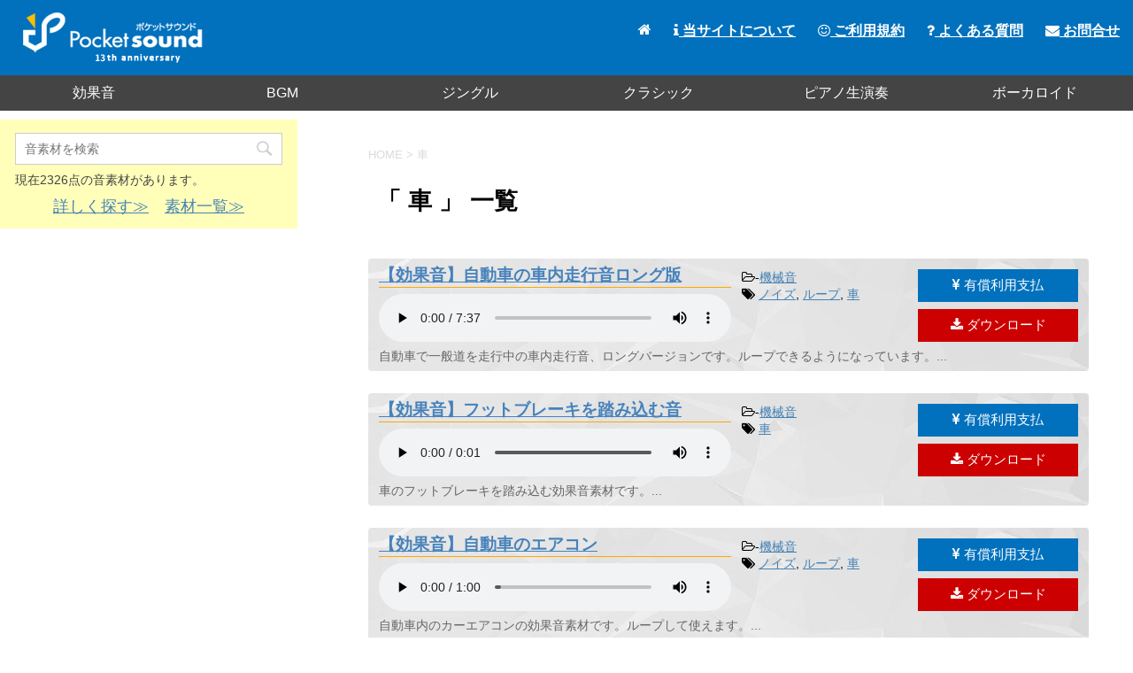

--- FILE ---
content_type: text/html; charset=UTF-8
request_url: https://pocket-se.info/archives/tag/%E8%BB%8A/
body_size: 7531
content:
<!DOCTYPE html>
<!--[if lt IE 7]>
<html class="ie6" lang="ja"> <![endif]-->
<!--[if IE 7]>
<html class="i7" lang="ja"> <![endif]-->
<!--[if IE 8]>
<html class="ie" lang="ja"> <![endif]-->
<!--[if gt IE 8]><!-->
<html lang="ja">
	<!--<![endif]-->
	<head prefix="og: http://ogp.me/ns# fb: http://ogp.me/ns/fb# article: http://ogp.me/ns/article#">
		<meta charset="UTF-8" >
		<meta name="viewport" content="width=device-width,initial-scale=1.0,user-scalable=no">
		<meta name="format-detection" content="telephone=no" >
		<meta name="twitter:card" content="summary" />
		<meta name="twitter:site" content="@pocketse" />
		<meta name="twitter:title" content="ポケットサウンド | フリー効果音・BGM素材" />
		<meta name="twitter:description" content="フリー効果音素材・BGM・ジングル素材をmp3で公開しています。加工自由・商用利用可です。素材をご利用の際は利用規約をご一読ください。" />
		<meta name="twitter:image" content="https://pocket-se.info/image/pocketse.jpg" />
		
		
					<meta name="robots" content="index,follow">
				
		<link rel="alternate" type="application/rss+xml" title="ポケットサウンド - フリー効果音素材・BGMダウンロード RSS Feed" href="https://pocket-se.info/feed/" />
		<link rel="pingback" href="https://pocket-se.info/xmlrpc.php" >
		<!--[if lt IE 9]>
		<script src="http://css3-mediaqueries-js.googlecode.com/svn/trunk/css3-mediaqueries.js"></script>
		<script src="https://pocket-se.info/wp-content/themes/stingerpro/js/html5shiv.js"></script>
		<![endif]-->
				<title>車 - ポケットサウンド - フリー効果音素材・BGMダウンロード</title>
<link rel='dns-prefetch' href='//ajax.googleapis.com' />
<link rel='dns-prefetch' href='//fonts.googleapis.com' />
<link rel='dns-prefetch' href='//s.w.org' />
		<script type="text/javascript">
			window._wpemojiSettings = {"baseUrl":"https:\/\/s.w.org\/images\/core\/emoji\/11\/72x72\/","ext":".png","svgUrl":"https:\/\/s.w.org\/images\/core\/emoji\/11\/svg\/","svgExt":".svg","source":{"concatemoji":"https:\/\/pocket-se.info\/wp-includes\/js\/wp-emoji-release.min.js?ver=5.0.22"}};
			!function(e,a,t){var n,r,o,i=a.createElement("canvas"),p=i.getContext&&i.getContext("2d");function s(e,t){var a=String.fromCharCode;p.clearRect(0,0,i.width,i.height),p.fillText(a.apply(this,e),0,0);e=i.toDataURL();return p.clearRect(0,0,i.width,i.height),p.fillText(a.apply(this,t),0,0),e===i.toDataURL()}function c(e){var t=a.createElement("script");t.src=e,t.defer=t.type="text/javascript",a.getElementsByTagName("head")[0].appendChild(t)}for(o=Array("flag","emoji"),t.supports={everything:!0,everythingExceptFlag:!0},r=0;r<o.length;r++)t.supports[o[r]]=function(e){if(!p||!p.fillText)return!1;switch(p.textBaseline="top",p.font="600 32px Arial",e){case"flag":return s([55356,56826,55356,56819],[55356,56826,8203,55356,56819])?!1:!s([55356,57332,56128,56423,56128,56418,56128,56421,56128,56430,56128,56423,56128,56447],[55356,57332,8203,56128,56423,8203,56128,56418,8203,56128,56421,8203,56128,56430,8203,56128,56423,8203,56128,56447]);case"emoji":return!s([55358,56760,9792,65039],[55358,56760,8203,9792,65039])}return!1}(o[r]),t.supports.everything=t.supports.everything&&t.supports[o[r]],"flag"!==o[r]&&(t.supports.everythingExceptFlag=t.supports.everythingExceptFlag&&t.supports[o[r]]);t.supports.everythingExceptFlag=t.supports.everythingExceptFlag&&!t.supports.flag,t.DOMReady=!1,t.readyCallback=function(){t.DOMReady=!0},t.supports.everything||(n=function(){t.readyCallback()},a.addEventListener?(a.addEventListener("DOMContentLoaded",n,!1),e.addEventListener("load",n,!1)):(e.attachEvent("onload",n),a.attachEvent("onreadystatechange",function(){"complete"===a.readyState&&t.readyCallback()})),(n=t.source||{}).concatemoji?c(n.concatemoji):n.wpemoji&&n.twemoji&&(c(n.twemoji),c(n.wpemoji)))}(window,document,window._wpemojiSettings);
		</script>
		<style type="text/css">
img.wp-smiley,
img.emoji {
	display: inline !important;
	border: none !important;
	box-shadow: none !important;
	height: 1em !important;
	width: 1em !important;
	margin: 0 .07em !important;
	vertical-align: -0.1em !important;
	background: none !important;
	padding: 0 !important;
}
</style>
<link rel='stylesheet' id='wp-block-library-css'  href='https://pocket-se.info/wp-includes/css/dist/block-library/style.min.css?ver=5.0.22' type='text/css' media='all' />
<link rel='stylesheet' id='contact-form-7-css'  href='https://pocket-se.info/wp-content/plugins/contact-form-7/includes/css/styles.css?ver=5.1.1' type='text/css' media='all' />
<link rel='stylesheet' id='wordpress-popular-posts-css-css'  href='https://pocket-se.info/wp-content/plugins/wordpress-popular-posts/public/css/wpp.css?ver=4.0.0' type='text/css' media='all' />
<link rel='stylesheet' id='wp-ulike-css'  href='https://pocket-se.info/wp-content/plugins/wp-ulike/assets/css/wp-ulike.min.css?ver=4.5.0' type='text/css' media='all' />
<link rel='stylesheet' id='dlm-frontend-css'  href='https://pocket-se.info/wp-content/plugins/download-monitor/assets/css/frontend.css?ver=5.0.22' type='text/css' media='all' />
<link rel='stylesheet' id='parent-style-css'  href='https://pocket-se.info/wp-content/themes/stingerpro/style.css?ver=5.0.22' type='text/css' media='all' />
<link rel='stylesheet' id='fonts-googleapis-montserrat-css'  href='https://fonts.googleapis.com/css?family=Montserrat%3A400&#038;ver=5.0.22' type='text/css' media='all' />
<link rel='stylesheet' id='normalize-css'  href='https://pocket-se.info/wp-content/themes/stingerpro/css/normalize.css?ver=1.5.9' type='text/css' media='all' />
<link rel='stylesheet' id='font-awesome-css'  href='https://pocket-se.info/wp-content/themes/stingerpro/css/fontawesome/css/font-awesome.min.css?ver=4.7.0' type='text/css' media='all' />
<link rel='stylesheet' id='style-css'  href='https://pocket-se.info/wp-content/themes/stingerpro-child/style.css?ver=5.0.22' type='text/css' media='all' />
<link rel='stylesheet' id='single2-css'  href='https://pocket-se.info/wp-content/themes/stingerpro/st-kanricss.php' type='text/css' media='all' />
<link rel='stylesheet' id='single-css'  href='https://pocket-se.info/wp-content/themes/stingerpro/st-tagcss.php' type='text/css' media='all' />
<link rel='stylesheet' id='st-themecss-css'  href='https://pocket-se.info/wp-content/themes/stingerpro/st-themecss-loader.php?ver=5.0.22' type='text/css' media='all' />
<link rel='https://api.w.org/' href='https://pocket-se.info/wp-json/' />
<link rel="next" href="https://pocket-se.info/archives/tag/%E8%BB%8A/page/2/" />
<meta name="google-site-verification" content="D0JtWVVNLUfy9S5xBZPMRRTW47uBOHzU2DW3-OdJYlo"/>
<script type='text/javascript' src='//ajax.googleapis.com/ajax/libs/jquery/1.11.3/jquery.min.js?ver=1.11.3'></script>
<style type="text/css" id="custom-background-css">
body.custom-background { background-color: #ffffff; }
</style>
			<script>
		(function (i, s, o, g, r, a, m) {
			i['GoogleAnalyticsObject'] = r;
			i[r] = i[r] || function () {
					(i[r].q = i[r].q || []).push(arguments)
				}, i[r].l = 1 * new Date();
			a = s.createElement(o),
				m = s.getElementsByTagName(o)[0];
			a.async = 1;
			a.src = g;
			m.parentNode.insertBefore(a, m)
		})(window, document, 'script', '//www.google-analytics.com/analytics.js', 'ga');

		ga('create', 'UA-25271098-1', 'auto');
		ga('send', 'pageview');

	</script>
					


						<script type="text/javascript" src="https://pocket-se.info/js/smenu.js" async=""></script>
	</head>
	<body class="archive tag tag-44 custom-background not-front-page" >
<div id="fb-root"></div>
<script>(function(d, s, id) {
  var js, fjs = d.getElementsByTagName(s)[0];
  if (d.getElementById(id)) return;
  js = d.createElement(s); js.id = id;
  js.src = "//connect.facebook.net/ja_JP/sdk.js#xfbml=1&appId=1572939906276090&version=v2.0";
  fjs.parentNode.insertBefore(js, fjs);
}(document, 'script', 'facebook-jssdk'));</script>
				<div id="st-ami">
				<div id="wrapper" class="">
				<div id="wrapper-in">
					<header id="">
						<div id="headbox-bg">
							<div class="clearfix" id="headbox">
																	<div id="header-l">
											<!-- ロゴ又はブログ名 -->
						<p id="minih" class="sitename"><a href="https://pocket-se.info/">
									<img alt="ポケットサウンド - フリー効果音素材・BGMダウンロード" src="https://pocket-se.info/wp-content/uploads/2021/06/logo.png" >
							</a></p>
			
									</div><!-- /#header-l -->
								<div id="header-r" class="smanone">
																		
								</div><!-- /#header-r -->
							</div><!-- /#headbox-bg -->
						</div><!-- /#headbox clearfix -->
					
<div id="gazou-wide">
			<div id="st-menubox">
			<div id="st-menuwide">
				<nav class="smanone clearfix"><ul id="menu-menu" class="menu"><li id="menu-item-9902" class="menu-item menu-item-type-taxonomy menu-item-object-category menu-item-9902"><a href="https://pocket-se.info/archives/category/se/">効果音</a></li>
<li id="menu-item-9903" class="menu-item menu-item-type-taxonomy menu-item-object-category menu-item-9903"><a href="https://pocket-se.info/archives/category/bgm/">BGM</a></li>
<li id="menu-item-9904" class="menu-item menu-item-type-taxonomy menu-item-object-category menu-item-9904"><a href="https://pocket-se.info/archives/category/se/jingle/">ジングル</a></li>
<li id="menu-item-9905" class="menu-item menu-item-type-taxonomy menu-item-object-category menu-item-9905"><a href="https://pocket-se.info/archives/category/bgm/classic-piano/">クラシック</a></li>
<li id="menu-item-9906" class="menu-item menu-item-type-taxonomy menu-item-object-category menu-item-9906"><a href="https://pocket-se.info/archives/category/bgm/live-piano/">ピアノ生演奏</a></li>
<li id="menu-item-9907" class="menu-item menu-item-type-taxonomy menu-item-object-category menu-item-9907"><a href="https://pocket-se.info/archives/category/bgm/vocaloid/">ボーカロイド</a></li>
</ul></nav>			</div>
		</div>
	</div>
					<div id="mainmenu">
						<ul>
							<li><a href="https://pocket-se.info/"><i class="fa fa-home" aria-hidden="true"></i></a></li>
							<li><a href="https://pocket-se.info/about/"><i class="fa fa-info" aria-hidden="true"></i> 当サイトについて</a></li>
							<li><a href="https://pocket-se.info/rules/"><i class="fa fa-smile-o" aria-hidden="true"></i> ご利用規約</a></li>
							<li><a href="https://pocket-se.info/faq/"><i class="fa fa-question" aria-hidden="true"></i> よくある質問</a></li>
							<li><a href="https://pocket-se.info/contact/"><i class="fa fa-envelope" aria-hidden="true"></i> お問合せ</a></li>
						</ul>	
					</div>
					<!-- スマホメニュー -->
					<div class="hamburger">
						<span></span>
						<span></span>
						<span></span>
					</div>
					<nav class="smenu">
						<ul>
							<li><a href="https://pocket-se.info/">ホーム</a></li>
							<li><a href="https://pocket-se.info/about/">当サイトについて</a></li>
							<li><a href="https://pocket-se.info/rules/">ご利用規約</a></li>
							<li><a href="https://pocket-se.info/material/">素材を探す</a></li>
							<li><a href="https://pocket-se.info/faq/">よくある質問</a></li>
							<li><a href="https://pocket-se.info/contact/">お問合せ</a></li>
						</ul>
						<div class="youtubebt">
							<a href="https://www.youtube.com/playlist?list=PLC2XvrvgxGw3J9ZperJWVIaGsAa4Mb40d" target="_blank" rel="noopener"><i class="fa fa-youtube-play" aria-hidden="true"></i> YouTubeプレイリスト</a>
						</div>
					</nav>
					</header>
					<div id="content-w">
																		<div id="smaho-search">
							<div id="search">
	<form method="get" id="searchform" action="https://pocket-se.info/">
		<label class="hidden" for="s">
					</label>
		<input type="text" placeholder="音素材を検索" value="" name="s" id="s" />
		<input type="image" src="https://pocket-se.info/wp-content/themes/stingerpro/images/search.png" alt="検索" id="searchsubmit" />
	</form>
		<div class="smakesi">
	<p class="total">現在2326点の音素材があります。</p>
	<p><a href="https://pocket-se.info/material/">詳しく探す≫</a>　<a href="https://pocket-se.info/index/">素材一覧≫</a></p>
	</div>
	</div>
<!-- /stinger --> 						</div>
											
<div id="content" class="clearfix">
	<div id="contentInner">
		<main >
			<article>
				<!--ぱんくず -->
									<div id="breadcrumb">
					<ol>
						<li><a href="https://pocket-se.info"><span>HOME</span></a> > </li>
						<li>車</li>
					</ol>
					</div>
								<!--/ ぱんくず -->
				<!--ループ開始-->
				<h1 class="entry-title">「
											車										」 一覧 </h1>
																<div class="kanren clearfix ">
			<div class="player clearfix">
			<div class="material">
				<h3><a href="https://pocket-se.info/archives/2265/">【効果音】自動車の車内走行音ロング版</a></h3>
														<audio src="https://pocket-se.info/se/carnoiselong.mp3" controls>素材を再生するには、audioタグをサポートしたブラウザが必要です。</audio>
													</div>
			<div class="material-tag">
				<i class="fa fa-folder-open-o" aria-hidden="true"></i>-<a href="https://pocket-se.info/archives/category/se/mechanism/" rel="category tag">機械音</a><br />
				<span class="stag"><i class="fa fa-tags"></i>&nbsp;<a href="https://pocket-se.info/archives/tag/%e3%83%8e%e3%82%a4%e3%82%ba/" rel="tag">ノイズ</a>, <a href="https://pocket-se.info/archives/tag/%e3%83%ab%e3%83%bc%e3%83%97/" rel="tag">ループ</a>, <a href="https://pocket-se.info/archives/tag/%e8%bb%8a/" rel="tag">車</a></span>
			</div>
			<div class="material-bt">
				<div class="download-buy">
										<a href="https://checkout.square.site/merchant/MLDH5VVXBKNDE/checkout/EW5RQJ22ZNP47EYXSITWM6KN?src=embed" target="_blank"><i class="fa fa-jpy" aria-hidden="true"></i> 有償利用支払</a>
									</div>
				<div class="download-bt"><a href="https://pocket-se.info/se/carnoiselong.mp3" onclick="_gaq.push(['_trackEvent','Downloads','click','2265]);" title="DL数：566" download><i class="fa fa-download" aria-hidden="true"></i> ダウンロード</a></div>
			</div>
			<div class="desc"><p>自動車で一般道を走行中の車内走行音、ロングバージョンです。ループできるようになっています。...</p></div>
		</div>
			<div class="player clearfix">
			<div class="material">
				<h3><a href="https://pocket-se.info/archives/2193/">【効果音】フットブレーキを踏み込む音</a></h3>
														<audio src="https://pocket-se.info/se/footbrake.mp3" controls>素材を再生するには、audioタグをサポートしたブラウザが必要です。</audio>
													</div>
			<div class="material-tag">
				<i class="fa fa-folder-open-o" aria-hidden="true"></i>-<a href="https://pocket-se.info/archives/category/se/mechanism/" rel="category tag">機械音</a><br />
				<span class="stag"><i class="fa fa-tags"></i>&nbsp;<a href="https://pocket-se.info/archives/tag/%e8%bb%8a/" rel="tag">車</a></span>
			</div>
			<div class="material-bt">
				<div class="download-buy">
										<a href="https://checkout.square.site/merchant/MLDH5VVXBKNDE/checkout/EW5RQJ22ZNP47EYXSITWM6KN?src=embed" target="_blank"><i class="fa fa-jpy" aria-hidden="true"></i> 有償利用支払</a>
									</div>
				<div class="download-bt"><a href="https://pocket-se.info/se/footbrake.mp3" onclick="_gaq.push(['_trackEvent','Downloads','click','2265]);" title="DL数：737" download><i class="fa fa-download" aria-hidden="true"></i> ダウンロード</a></div>
			</div>
			<div class="desc"><p>車のフットブレーキを踏み込む効果音素材です。...</p></div>
		</div>
			<div class="player clearfix">
			<div class="material">
				<h3><a href="https://pocket-se.info/archives/2124/">【効果音】自動車のエアコン</a></h3>
														<audio src="https://pocket-se.info/se/caraircon.mp3" controls>素材を再生するには、audioタグをサポートしたブラウザが必要です。</audio>
													</div>
			<div class="material-tag">
				<i class="fa fa-folder-open-o" aria-hidden="true"></i>-<a href="https://pocket-se.info/archives/category/se/mechanism/" rel="category tag">機械音</a><br />
				<span class="stag"><i class="fa fa-tags"></i>&nbsp;<a href="https://pocket-se.info/archives/tag/%e3%83%8e%e3%82%a4%e3%82%ba/" rel="tag">ノイズ</a>, <a href="https://pocket-se.info/archives/tag/%e3%83%ab%e3%83%bc%e3%83%97/" rel="tag">ループ</a>, <a href="https://pocket-se.info/archives/tag/%e8%bb%8a/" rel="tag">車</a></span>
			</div>
			<div class="material-bt">
				<div class="download-buy">
										<a href="https://checkout.square.site/merchant/MLDH5VVXBKNDE/checkout/EW5RQJ22ZNP47EYXSITWM6KN?src=embed" target="_blank"><i class="fa fa-jpy" aria-hidden="true"></i> 有償利用支払</a>
									</div>
				<div class="download-bt"><a href="https://pocket-se.info/se/caraircon.mp3" onclick="_gaq.push(['_trackEvent','Downloads','click','2265]);" title="DL数：1098" download><i class="fa fa-download" aria-hidden="true"></i> ダウンロード</a></div>
			</div>
			<div class="desc"><p>自動車内のカーエアコンの効果音素材です。ループして使えます。...</p></div>
		</div>
			<div class="player clearfix">
			<div class="material">
				<h3><a href="https://pocket-se.info/archives/1573/">【効果音】対向車がシュンシュンと通過していく音</a></h3>
														<audio src="https://pocket-se.info/se/syunsyun.mp3" controls>素材を再生するには、audioタグをサポートしたブラウザが必要です。</audio>
													</div>
			<div class="material-tag">
				<i class="fa fa-folder-open-o" aria-hidden="true"></i>-<a href="https://pocket-se.info/archives/category/se/mechanism/" rel="category tag">機械音</a><br />
				<span class="stag"><i class="fa fa-tags"></i>&nbsp;<a href="https://pocket-se.info/archives/tag/%e3%82%ac%e3%83%a4/" rel="tag">ガヤ</a>, <a href="https://pocket-se.info/archives/tag/%e3%83%8e%e3%83%99%e3%83%ab%e3%82%b2%e3%83%bc%e3%83%a0/" rel="tag">ノベルゲーム</a>, <a href="https://pocket-se.info/archives/tag/%e3%83%ab%e3%83%bc%e3%83%97/" rel="tag">ループ</a>, <a href="https://pocket-se.info/archives/tag/%e8%bb%8a/" rel="tag">車</a></span>
			</div>
			<div class="material-bt">
				<div class="download-buy">
										<a href="https://checkout.square.site/merchant/MLDH5VVXBKNDE/checkout/EW5RQJ22ZNP47EYXSITWM6KN?src=embed" target="_blank"><i class="fa fa-jpy" aria-hidden="true"></i> 有償利用支払</a>
									</div>
				<div class="download-bt"><a href="https://pocket-se.info/se/syunsyun.mp3" onclick="_gaq.push(['_trackEvent','Downloads','click','2265]);" title="DL数：1727" download><i class="fa fa-download" aria-hidden="true"></i> ダウンロード</a></div>
			</div>
			<div class="desc"><p>2車線の国道を走行中に対向車がシュンシュンと空を切って通過していく効果音素材です。ループして使えます。...</p></div>
		</div>
			<div class="player clearfix">
			<div class="material">
				<h3><a href="https://pocket-se.info/archives/1568/">【効果音】車のシートベルトを装着する一連の流れの音</a></h3>
														<audio src="https://pocket-se.info/se/seatbelt2.mp3" controls>素材を再生するには、audioタグをサポートしたブラウザが必要です。</audio>
													</div>
			<div class="material-tag">
				<i class="fa fa-folder-open-o" aria-hidden="true"></i>-<a href="https://pocket-se.info/archives/category/se/life/" rel="category tag">生活音</a><br />
				<span class="stag"><i class="fa fa-tags"></i>&nbsp;<a href="https://pocket-se.info/archives/tag/%e8%bb%8a/" rel="tag">車</a></span>
			</div>
			<div class="material-bt">
				<div class="download-buy">
										<a href="https://checkout.square.site/merchant/MLDH5VVXBKNDE/checkout/EW5RQJ22ZNP47EYXSITWM6KN?src=embed" target="_blank"><i class="fa fa-jpy" aria-hidden="true"></i> 有償利用支払</a>
									</div>
				<div class="download-bt"><a href="https://pocket-se.info/se/seatbelt2.mp3" onclick="_gaq.push(['_trackEvent','Downloads','click','2265]);" title="DL数：1415" download><i class="fa fa-download" aria-hidden="true"></i> ダウンロード</a></div>
			</div>
			<div class="desc"><p>自動車に乗ってシートベルトを装着する一連の流れの音を録った効果音素材です。...</p></div>
		</div>
			<div class="player clearfix">
			<div class="material">
				<h3><a href="https://pocket-se.info/archives/1567/">【効果音】車のシフトレバーを動かす音＃２</a></h3>
														<audio src="https://pocket-se.info/se/shiftrever2.mp3" controls>素材を再生するには、audioタグをサポートしたブラウザが必要です。</audio>
													</div>
			<div class="material-tag">
				<i class="fa fa-folder-open-o" aria-hidden="true"></i>-<a href="https://pocket-se.info/archives/category/se/mechanism/" rel="category tag">機械音</a><br />
				<span class="stag"><i class="fa fa-tags"></i>&nbsp;<a href="https://pocket-se.info/archives/tag/%e8%bb%8a/" rel="tag">車</a></span>
			</div>
			<div class="material-bt">
				<div class="download-buy">
										<a href="https://checkout.square.site/merchant/MLDH5VVXBKNDE/checkout/EW5RQJ22ZNP47EYXSITWM6KN?src=embed" target="_blank"><i class="fa fa-jpy" aria-hidden="true"></i> 有償利用支払</a>
									</div>
				<div class="download-bt"><a href="https://pocket-se.info/se/shiftrever2.mp3" onclick="_gaq.push(['_trackEvent','Downloads','click','2265]);" title="DL数：1495" download><i class="fa fa-download" aria-hidden="true"></i> ダウンロード</a></div>
			</div>
			<div class="desc"><p>自動車の駆動を制御するシフトレバー（セレクター）を動かす効果音素材です。...</p></div>
		</div>
			<div class="player clearfix">
			<div class="material">
				<h3><a href="https://pocket-se.info/archives/1566/">【効果音】自動車の電源オフ</a></h3>
														<audio src="https://pocket-se.info/se/carpoweroff.mp3" controls>素材を再生するには、audioタグをサポートしたブラウザが必要です。</audio>
													</div>
			<div class="material-tag">
				<i class="fa fa-folder-open-o" aria-hidden="true"></i>-<a href="https://pocket-se.info/archives/category/se/mechanism/" rel="category tag">機械音</a><br />
				<span class="stag"><i class="fa fa-tags"></i>&nbsp;<a href="https://pocket-se.info/archives/tag/%e3%82%b9%e3%82%a4%e3%83%83%e3%83%81/" rel="tag">スイッチ</a>, <a href="https://pocket-se.info/archives/tag/%e8%bb%8a/" rel="tag">車</a></span>
			</div>
			<div class="material-bt">
				<div class="download-buy">
										<a href="https://checkout.square.site/merchant/MLDH5VVXBKNDE/checkout/EW5RQJ22ZNP47EYXSITWM6KN?src=embed" target="_blank"><i class="fa fa-jpy" aria-hidden="true"></i> 有償利用支払</a>
									</div>
				<div class="download-bt"><a href="https://pocket-se.info/se/carpoweroff.mp3" onclick="_gaq.push(['_trackEvent','Downloads','click','2265]);" title="DL数：1475" download><i class="fa fa-download" aria-hidden="true"></i> ダウンロード</a></div>
			</div>
			<div class="desc"><p>ハイブリッド自動車のエンジンスイッチをオフにする効果音素材です。...</p></div>
		</div>
			<div class="player clearfix">
			<div class="material">
				<h3><a href="https://pocket-se.info/archives/1535/">【効果音】サーキットでモータースポーツレース場のスキール音</a></h3>
														<audio src="https://pocket-se.info/se/circuit.mp3" controls>素材を再生するには、audioタグをサポートしたブラウザが必要です。</audio>
													</div>
			<div class="material-tag">
				<i class="fa fa-folder-open-o" aria-hidden="true"></i>-<a href="https://pocket-se.info/archives/category/se/mechanism/" rel="category tag">機械音</a><br />
				<span class="stag"><i class="fa fa-tags"></i>&nbsp;<a href="https://pocket-se.info/archives/tag/%e3%82%a8%e3%83%b3%e3%82%b8%e3%83%b3/" rel="tag">エンジン</a>, <a href="https://pocket-se.info/archives/tag/%e3%83%ab%e3%83%bc%e3%83%97/" rel="tag">ループ</a>, <a href="https://pocket-se.info/archives/tag/%e8%bb%8a/" rel="tag">車</a></span>
			</div>
			<div class="material-bt">
				<div class="download-buy">
										<a href="https://checkout.square.site/merchant/MLDH5VVXBKNDE/checkout/EW5RQJ22ZNP47EYXSITWM6KN?src=embed" target="_blank"><i class="fa fa-jpy" aria-hidden="true"></i> 有償利用支払</a>
									</div>
				<div class="download-bt"><a href="https://pocket-se.info/se/circuit.mp3" onclick="_gaq.push(['_trackEvent','Downloads','click','2265]);" title="DL数：1905" download><i class="fa fa-download" aria-hidden="true"></i> ダウンロード</a></div>
			</div>
			<div class="desc"><p>サーキット場で車のドリフト音や、モータースポーツレース中の環境音の効果音素材です。...</p></div>
		</div>
			<div class="player clearfix">
			<div class="material">
				<h3><a href="https://pocket-se.info/archives/1497/">【効果音】暴走族「パラリラパラリラ」</a></h3>
														<audio src="https://pocket-se.info/se/pararira.mp3" controls>素材を再生するには、audioタグをサポートしたブラウザが必要です。</audio>
													</div>
			<div class="material-tag">
				<i class="fa fa-folder-open-o" aria-hidden="true"></i>-<a href="https://pocket-se.info/archives/category/se/system/" rel="category tag">システム音</a><br />
				<span class="stag"><i class="fa fa-tags"></i>&nbsp;<a href="https://pocket-se.info/archives/tag/%e8%bb%8a/" rel="tag">車</a></span>
			</div>
			<div class="material-bt">
				<div class="download-buy">
										<a href="https://checkout.square.site/merchant/MLDH5VVXBKNDE/checkout/EW5RQJ22ZNP47EYXSITWM6KN?src=embed" target="_blank"><i class="fa fa-jpy" aria-hidden="true"></i> 有償利用支払</a>
									</div>
				<div class="download-bt"><a href="https://pocket-se.info/se/pararira.mp3" onclick="_gaq.push(['_trackEvent','Downloads','click','2265]);" title="DL数：2212" download><i class="fa fa-download" aria-hidden="true"></i> ダウンロード</a></div>
			</div>
			<div class="desc"><p>暴走族が「パラリラパラリラ」とうるさい3連ホーンを鳴らす効果音素材です。...</p></div>
		</div>
			<div class="player clearfix">
			<div class="material">
				<h3><a href="https://pocket-se.info/archives/1458/">【効果音】蝉と車のエンジンの爆音</a></h3>
														<audio src="https://pocket-se.info/se/bakuon.mp3" controls>素材を再生するには、audioタグをサポートしたブラウザが必要です。</audio>
													</div>
			<div class="material-tag">
				<i class="fa fa-folder-open-o" aria-hidden="true"></i>-<a href="https://pocket-se.info/archives/category/se/mechanism/" rel="category tag">機械音</a><br />
				<span class="stag"><i class="fa fa-tags"></i>&nbsp;<a href="https://pocket-se.info/archives/tag/%e3%82%a8%e3%83%b3%e3%82%b8%e3%83%b3/" rel="tag">エンジン</a>, <a href="https://pocket-se.info/archives/tag/%e3%82%bb%e3%83%9f/" rel="tag">セミ</a>, <a href="https://pocket-se.info/archives/tag/%e8%bb%8a/" rel="tag">車</a></span>
			</div>
			<div class="material-bt">
				<div class="download-buy">
										<a href="https://checkout.square.site/merchant/MLDH5VVXBKNDE/checkout/EW5RQJ22ZNP47EYXSITWM6KN?src=embed" target="_blank"><i class="fa fa-jpy" aria-hidden="true"></i> 有償利用支払</a>
									</div>
				<div class="download-bt"><a href="https://pocket-se.info/se/bakuon.mp3" onclick="_gaq.push(['_trackEvent','Downloads','click','2265]);" title="DL数：3229" download><i class="fa fa-download" aria-hidden="true"></i> ダウンロード</a></div>
			</div>
			<div class="desc"><p>セミが鳴く真夏の真っ昼間に改造車のエンジン音が轟く効果音素材です。...</p></div>
		</div>
	</div>
					<div class="st-pagelink">
	<span aria-current='page' class='page-numbers current'>1</span>
<a class='page-numbers' href='https://pocket-se.info/archives/tag/%E8%BB%8A/page/2/'>2</a>
<a class='page-numbers' href='https://pocket-se.info/archives/tag/%E8%BB%8A/page/3/'>3</a>
<span class="page-numbers dots">&hellip;</span>
<a class='page-numbers' href='https://pocket-se.info/archives/tag/%E8%BB%8A/page/7/'>7</a>
<a class="next page-numbers" href="https://pocket-se.info/archives/tag/%E8%BB%8A/page/2/">次へ &raquo;</a>	</div>
			</article>
		</main>
	</div>
	<!-- /#contentInner -->
	<div id="side">
	<aside>

					<div class="side-topad">
				<div class="ad"><p class="st-widgets-title">効果音素材を探す</p><div id="search">
	<form method="get" id="searchform" action="https://pocket-se.info/">
		<label class="hidden" for="s">
					</label>
		<input type="text" placeholder="音素材を検索" value="" name="s" id="s" />
		<input type="image" src="https://pocket-se.info/wp-content/themes/stingerpro/images/search.png" alt="検索" id="searchsubmit" />
	</form>
		<div class="smakesi">
	<p class="total">現在2326点の音素材があります。</p>
	<p><a href="https://pocket-se.info/material/">詳しく探す≫</a>　<a href="https://pocket-se.info/index/">素材一覧≫</a></p>
	</div>
	</div>
<!-- /stinger --> </div>			</div>
		
							
						<div style="margin-bottom:15px;">
			<script async src="https://pagead2.googlesyndication.com/pagead/js/adsbygoogle.js"></script>
<!-- ポケットサウンド左2 -->
<ins class="adsbygoogle"
     style="display:inline-block;width:336px;height:280px"
     data-ad-client="ca-pub-7048603787012528"
     data-ad-slot="2138535279"></ins>
<script>
     (adsbygoogle = window.adsbygoogle || []).push({});
</script>
		</div>
				<div class="sibori">
					
		</div>
		

		<div id="scrollad">
						<!--ここにgoogleアドセンスコードを貼ると規約違反になるので注意して下さい-->

		</div>
	</aside>
</div>
<!-- /#side -->
</div>
<!--/#content -->
</div><!-- /contentw -->
<footer>
<div id="footer">
<div id="footer-in">
	
	<div id="footerleft">
		<img src="https://pocket-se.info/image/footerlogo.png" />
	</div>
	<div id="footerright">
		<div class="footermenubox clearfix "><ul id="menu-menu2" class="footermenust"><li id="menu-item-31" class="menu-item menu-item-type-custom menu-item-object-custom menu-item-home menu-item-31"><a href="http://pocket-se.info/">トップ</a></li>
<li id="menu-item-36" class="menu-item menu-item-type-post_type menu-item-object-page menu-item-36"><a href="https://pocket-se.info/about/">当サイトについて</a></li>
<li id="menu-item-34" class="menu-item menu-item-type-post_type menu-item-object-page menu-item-34"><a href="https://pocket-se.info/rules/">ご利用規約</a></li>
<li id="menu-item-3864" class="menu-item menu-item-type-post_type menu-item-object-page menu-item-3864"><a href="https://pocket-se.info/material/">素材を探す</a></li>
<li id="menu-item-7147" class="menu-item menu-item-type-post_type menu-item-object-page menu-item-7147"><a href="https://pocket-se.info/piano-score/">ピアノ楽譜販売</a></li>
<li id="menu-item-33" class="menu-item menu-item-type-post_type menu-item-object-page menu-item-33"><a href="https://pocket-se.info/faq/">よくある質問</a></li>
<li id="menu-item-6941" class="menu-item menu-item-type-post_type menu-item-object-page menu-item-6941"><a href="https://pocket-se.info/admin/">特定商取引法に基づく表記</a></li>
<li id="menu-item-35" class="menu-item menu-item-type-post_type menu-item-object-page menu-item-35"><a href="https://pocket-se.info/contact/">お問合わせ</a></li>
<li id="menu-item-32" class="menu-item menu-item-type-post_type menu-item-object-page menu-item-32"><a href="https://pocket-se.info/privacy-policy/">プライバシーポリシー</a></li>
</ul></div>	</div>
	<!-- フッターのメインコンテンツ -->
	<h3 class="footerlogo">
	<!-- ロゴ又はブログ名 -->
			<a href="https://pocket-se.info/">
										ポケットサウンド - フリー効果音素材・BGMダウンロード								</a>
		</h3>

	<p>
		<a href="https://pocket-se.info/"></a>
	</p>
		
</div>
	<p>Copyright&copy; ポケットサウンド,  2011-2026 AllRights Reserved.</p>
</div>
</footer>
</div>
<!-- /#wrapperin -->
</div>
<!-- /#wrapper -->
</div><!-- /#st-ami -->
<p class="copyr" data-copyr>Copyright&copy; ポケットサウンド - フリー効果音素材・BGMダウンロード ,  2026 AllRights Reserved Powered by <a href="http://manualstinger.com/cr" rel="nofollow">STINGER</a>.</p><script type='text/javascript' src='//ajax.googleapis.com/ajax/libs/jquery/1.11.3/jquery.min.js?ver=1.11.3'></script>
<script type='text/javascript'>
/* <![CDATA[ */
var wpcf7 = {"apiSettings":{"root":"https:\/\/pocket-se.info\/wp-json\/contact-form-7\/v1","namespace":"contact-form-7\/v1"}};
/* ]]> */
</script>
<script type='text/javascript' src='https://pocket-se.info/wp-content/plugins/contact-form-7/includes/js/scripts.js?ver=5.1.1'></script>
<script type='text/javascript'>
/* <![CDATA[ */
var wp_ulike_params = {"ajax_url":"https:\/\/pocket-se.info\/wp-admin\/admin-ajax.php","notifications":"1"};
/* ]]> */
</script>
<script type='text/javascript' src='https://pocket-se.info/wp-content/plugins/wp-ulike/assets/js/wp-ulike.min.js?ver=4.5.0'></script>
<script type='text/javascript' src='https://pocket-se.info/wp-content/themes/stingerpro/js/base.js?ver=5.0.22'></script>
<script type='text/javascript' src='https://pocket-se.info/wp-content/themes/stingerpro/js/scroll.js?ver=5.0.22'></script>
<script type='text/javascript' src='https://pocket-se.info/wp-content/themes/stingerpro/js/jquery.tubular.1.0.js?ver=5.0.22'></script>
<script type='text/javascript' src='https://pocket-se.info/wp-includes/js/wp-embed.min.js?ver=5.0.22'></script>
	<script>
		(function (window, document, $, undefined) {
			'use strict';

			$(function () {
				var s = $('[data-copyr]'), t = $('#footer-in');
				
				s.length && t.length && t.append(s);
			});
		}(window, window.document, jQuery));
	</script>		<div id="page-top"><a href="#wrapper" class="fa fa-angle-up"></a></div>
	</body></html>


--- FILE ---
content_type: text/html; charset=utf-8
request_url: https://www.google.com/recaptcha/api2/aframe
body_size: 266
content:
<!DOCTYPE HTML><html><head><meta http-equiv="content-type" content="text/html; charset=UTF-8"></head><body><script nonce="JLgd7WhEB_R1SJtNnDErlw">/** Anti-fraud and anti-abuse applications only. See google.com/recaptcha */ try{var clients={'sodar':'https://pagead2.googlesyndication.com/pagead/sodar?'};window.addEventListener("message",function(a){try{if(a.source===window.parent){var b=JSON.parse(a.data);var c=clients[b['id']];if(c){var d=document.createElement('img');d.src=c+b['params']+'&rc='+(localStorage.getItem("rc::a")?sessionStorage.getItem("rc::b"):"");window.document.body.appendChild(d);sessionStorage.setItem("rc::e",parseInt(sessionStorage.getItem("rc::e")||0)+1);localStorage.setItem("rc::h",'1768706465787');}}}catch(b){}});window.parent.postMessage("_grecaptcha_ready", "*");}catch(b){}</script></body></html>